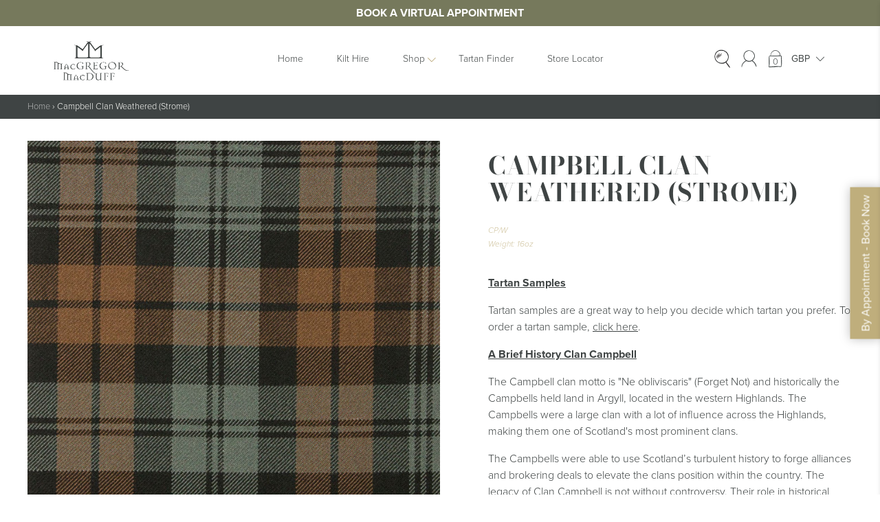

--- FILE ---
content_type: text/html; charset=utf-8
request_url: https://www.google.com/recaptcha/api2/anchor?ar=1&k=6LfzUzYpAAAAAH4tI_uGQyUW-hctQrOprMqHGn3b&co=aHR0cHM6Ly9tYWNncmVnb3JhbmRtYWNkdWZmLmNvLnVrOjQ0Mw..&hl=en&v=cLm1zuaUXPLFw7nzKiQTH1dX&size=invisible&anchor-ms=20000&execute-ms=15000&cb=e1fvqqm194xe
body_size: 45183
content:
<!DOCTYPE HTML><html dir="ltr" lang="en"><head><meta http-equiv="Content-Type" content="text/html; charset=UTF-8">
<meta http-equiv="X-UA-Compatible" content="IE=edge">
<title>reCAPTCHA</title>
<style type="text/css">
/* cyrillic-ext */
@font-face {
  font-family: 'Roboto';
  font-style: normal;
  font-weight: 400;
  src: url(//fonts.gstatic.com/s/roboto/v18/KFOmCnqEu92Fr1Mu72xKKTU1Kvnz.woff2) format('woff2');
  unicode-range: U+0460-052F, U+1C80-1C8A, U+20B4, U+2DE0-2DFF, U+A640-A69F, U+FE2E-FE2F;
}
/* cyrillic */
@font-face {
  font-family: 'Roboto';
  font-style: normal;
  font-weight: 400;
  src: url(//fonts.gstatic.com/s/roboto/v18/KFOmCnqEu92Fr1Mu5mxKKTU1Kvnz.woff2) format('woff2');
  unicode-range: U+0301, U+0400-045F, U+0490-0491, U+04B0-04B1, U+2116;
}
/* greek-ext */
@font-face {
  font-family: 'Roboto';
  font-style: normal;
  font-weight: 400;
  src: url(//fonts.gstatic.com/s/roboto/v18/KFOmCnqEu92Fr1Mu7mxKKTU1Kvnz.woff2) format('woff2');
  unicode-range: U+1F00-1FFF;
}
/* greek */
@font-face {
  font-family: 'Roboto';
  font-style: normal;
  font-weight: 400;
  src: url(//fonts.gstatic.com/s/roboto/v18/KFOmCnqEu92Fr1Mu4WxKKTU1Kvnz.woff2) format('woff2');
  unicode-range: U+0370-0377, U+037A-037F, U+0384-038A, U+038C, U+038E-03A1, U+03A3-03FF;
}
/* vietnamese */
@font-face {
  font-family: 'Roboto';
  font-style: normal;
  font-weight: 400;
  src: url(//fonts.gstatic.com/s/roboto/v18/KFOmCnqEu92Fr1Mu7WxKKTU1Kvnz.woff2) format('woff2');
  unicode-range: U+0102-0103, U+0110-0111, U+0128-0129, U+0168-0169, U+01A0-01A1, U+01AF-01B0, U+0300-0301, U+0303-0304, U+0308-0309, U+0323, U+0329, U+1EA0-1EF9, U+20AB;
}
/* latin-ext */
@font-face {
  font-family: 'Roboto';
  font-style: normal;
  font-weight: 400;
  src: url(//fonts.gstatic.com/s/roboto/v18/KFOmCnqEu92Fr1Mu7GxKKTU1Kvnz.woff2) format('woff2');
  unicode-range: U+0100-02BA, U+02BD-02C5, U+02C7-02CC, U+02CE-02D7, U+02DD-02FF, U+0304, U+0308, U+0329, U+1D00-1DBF, U+1E00-1E9F, U+1EF2-1EFF, U+2020, U+20A0-20AB, U+20AD-20C0, U+2113, U+2C60-2C7F, U+A720-A7FF;
}
/* latin */
@font-face {
  font-family: 'Roboto';
  font-style: normal;
  font-weight: 400;
  src: url(//fonts.gstatic.com/s/roboto/v18/KFOmCnqEu92Fr1Mu4mxKKTU1Kg.woff2) format('woff2');
  unicode-range: U+0000-00FF, U+0131, U+0152-0153, U+02BB-02BC, U+02C6, U+02DA, U+02DC, U+0304, U+0308, U+0329, U+2000-206F, U+20AC, U+2122, U+2191, U+2193, U+2212, U+2215, U+FEFF, U+FFFD;
}
/* cyrillic-ext */
@font-face {
  font-family: 'Roboto';
  font-style: normal;
  font-weight: 500;
  src: url(//fonts.gstatic.com/s/roboto/v18/KFOlCnqEu92Fr1MmEU9fCRc4AMP6lbBP.woff2) format('woff2');
  unicode-range: U+0460-052F, U+1C80-1C8A, U+20B4, U+2DE0-2DFF, U+A640-A69F, U+FE2E-FE2F;
}
/* cyrillic */
@font-face {
  font-family: 'Roboto';
  font-style: normal;
  font-weight: 500;
  src: url(//fonts.gstatic.com/s/roboto/v18/KFOlCnqEu92Fr1MmEU9fABc4AMP6lbBP.woff2) format('woff2');
  unicode-range: U+0301, U+0400-045F, U+0490-0491, U+04B0-04B1, U+2116;
}
/* greek-ext */
@font-face {
  font-family: 'Roboto';
  font-style: normal;
  font-weight: 500;
  src: url(//fonts.gstatic.com/s/roboto/v18/KFOlCnqEu92Fr1MmEU9fCBc4AMP6lbBP.woff2) format('woff2');
  unicode-range: U+1F00-1FFF;
}
/* greek */
@font-face {
  font-family: 'Roboto';
  font-style: normal;
  font-weight: 500;
  src: url(//fonts.gstatic.com/s/roboto/v18/KFOlCnqEu92Fr1MmEU9fBxc4AMP6lbBP.woff2) format('woff2');
  unicode-range: U+0370-0377, U+037A-037F, U+0384-038A, U+038C, U+038E-03A1, U+03A3-03FF;
}
/* vietnamese */
@font-face {
  font-family: 'Roboto';
  font-style: normal;
  font-weight: 500;
  src: url(//fonts.gstatic.com/s/roboto/v18/KFOlCnqEu92Fr1MmEU9fCxc4AMP6lbBP.woff2) format('woff2');
  unicode-range: U+0102-0103, U+0110-0111, U+0128-0129, U+0168-0169, U+01A0-01A1, U+01AF-01B0, U+0300-0301, U+0303-0304, U+0308-0309, U+0323, U+0329, U+1EA0-1EF9, U+20AB;
}
/* latin-ext */
@font-face {
  font-family: 'Roboto';
  font-style: normal;
  font-weight: 500;
  src: url(//fonts.gstatic.com/s/roboto/v18/KFOlCnqEu92Fr1MmEU9fChc4AMP6lbBP.woff2) format('woff2');
  unicode-range: U+0100-02BA, U+02BD-02C5, U+02C7-02CC, U+02CE-02D7, U+02DD-02FF, U+0304, U+0308, U+0329, U+1D00-1DBF, U+1E00-1E9F, U+1EF2-1EFF, U+2020, U+20A0-20AB, U+20AD-20C0, U+2113, U+2C60-2C7F, U+A720-A7FF;
}
/* latin */
@font-face {
  font-family: 'Roboto';
  font-style: normal;
  font-weight: 500;
  src: url(//fonts.gstatic.com/s/roboto/v18/KFOlCnqEu92Fr1MmEU9fBBc4AMP6lQ.woff2) format('woff2');
  unicode-range: U+0000-00FF, U+0131, U+0152-0153, U+02BB-02BC, U+02C6, U+02DA, U+02DC, U+0304, U+0308, U+0329, U+2000-206F, U+20AC, U+2122, U+2191, U+2193, U+2212, U+2215, U+FEFF, U+FFFD;
}
/* cyrillic-ext */
@font-face {
  font-family: 'Roboto';
  font-style: normal;
  font-weight: 900;
  src: url(//fonts.gstatic.com/s/roboto/v18/KFOlCnqEu92Fr1MmYUtfCRc4AMP6lbBP.woff2) format('woff2');
  unicode-range: U+0460-052F, U+1C80-1C8A, U+20B4, U+2DE0-2DFF, U+A640-A69F, U+FE2E-FE2F;
}
/* cyrillic */
@font-face {
  font-family: 'Roboto';
  font-style: normal;
  font-weight: 900;
  src: url(//fonts.gstatic.com/s/roboto/v18/KFOlCnqEu92Fr1MmYUtfABc4AMP6lbBP.woff2) format('woff2');
  unicode-range: U+0301, U+0400-045F, U+0490-0491, U+04B0-04B1, U+2116;
}
/* greek-ext */
@font-face {
  font-family: 'Roboto';
  font-style: normal;
  font-weight: 900;
  src: url(//fonts.gstatic.com/s/roboto/v18/KFOlCnqEu92Fr1MmYUtfCBc4AMP6lbBP.woff2) format('woff2');
  unicode-range: U+1F00-1FFF;
}
/* greek */
@font-face {
  font-family: 'Roboto';
  font-style: normal;
  font-weight: 900;
  src: url(//fonts.gstatic.com/s/roboto/v18/KFOlCnqEu92Fr1MmYUtfBxc4AMP6lbBP.woff2) format('woff2');
  unicode-range: U+0370-0377, U+037A-037F, U+0384-038A, U+038C, U+038E-03A1, U+03A3-03FF;
}
/* vietnamese */
@font-face {
  font-family: 'Roboto';
  font-style: normal;
  font-weight: 900;
  src: url(//fonts.gstatic.com/s/roboto/v18/KFOlCnqEu92Fr1MmYUtfCxc4AMP6lbBP.woff2) format('woff2');
  unicode-range: U+0102-0103, U+0110-0111, U+0128-0129, U+0168-0169, U+01A0-01A1, U+01AF-01B0, U+0300-0301, U+0303-0304, U+0308-0309, U+0323, U+0329, U+1EA0-1EF9, U+20AB;
}
/* latin-ext */
@font-face {
  font-family: 'Roboto';
  font-style: normal;
  font-weight: 900;
  src: url(//fonts.gstatic.com/s/roboto/v18/KFOlCnqEu92Fr1MmYUtfChc4AMP6lbBP.woff2) format('woff2');
  unicode-range: U+0100-02BA, U+02BD-02C5, U+02C7-02CC, U+02CE-02D7, U+02DD-02FF, U+0304, U+0308, U+0329, U+1D00-1DBF, U+1E00-1E9F, U+1EF2-1EFF, U+2020, U+20A0-20AB, U+20AD-20C0, U+2113, U+2C60-2C7F, U+A720-A7FF;
}
/* latin */
@font-face {
  font-family: 'Roboto';
  font-style: normal;
  font-weight: 900;
  src: url(//fonts.gstatic.com/s/roboto/v18/KFOlCnqEu92Fr1MmYUtfBBc4AMP6lQ.woff2) format('woff2');
  unicode-range: U+0000-00FF, U+0131, U+0152-0153, U+02BB-02BC, U+02C6, U+02DA, U+02DC, U+0304, U+0308, U+0329, U+2000-206F, U+20AC, U+2122, U+2191, U+2193, U+2212, U+2215, U+FEFF, U+FFFD;
}

</style>
<link rel="stylesheet" type="text/css" href="https://www.gstatic.com/recaptcha/releases/cLm1zuaUXPLFw7nzKiQTH1dX/styles__ltr.css">
<script nonce="woOf59CwOVuzJ21OI4agLg" type="text/javascript">window['__recaptcha_api'] = 'https://www.google.com/recaptcha/api2/';</script>
<script type="text/javascript" src="https://www.gstatic.com/recaptcha/releases/cLm1zuaUXPLFw7nzKiQTH1dX/recaptcha__en.js" nonce="woOf59CwOVuzJ21OI4agLg">
      
    </script></head>
<body><div id="rc-anchor-alert" class="rc-anchor-alert"></div>
<input type="hidden" id="recaptcha-token" value="[base64]">
<script type="text/javascript" nonce="woOf59CwOVuzJ21OI4agLg">
      recaptcha.anchor.Main.init("[\x22ainput\x22,[\x22bgdata\x22,\x22\x22,\[base64]/[base64]/[base64]/[base64]/[base64]/[base64]/[base64]/[base64]/[base64]/[base64]\\u003d\\u003d\x22,\[base64]\\u003d\\u003d\x22,\x22D8OWwo3DjMOfwrTCmnbDs8K3ejZfwo/DqGVHLMOqwopPwovCo8O8w6xiw5dhwrnClVRDYQ/CicOiPzJUw63CncKaPxR2wprCrGbCvToePDXCm2wyBT7CvWXCuylOElzCusO8w7zClATCuGUEP8Omw5MYG8OEwocgw53CgMOQFjVDwq7Ci0HCnxrDqWrCjwsQdcONOMO0wp86w4jDvABowqTCjcK0w4bCviPCsBJAMz7ChsO2w5wsI01BJ8KZw6jDhgHDlDx/exnDvMKMw7bClMOfScOow7fCnw0Xw4BIXUczLXDDpMO2fcKyw7BEw6TCgCPDgXDDk2xIccK9R2ksUU5hW8KQEcOiw57CqjXCmsKGw7VrwpbDkibDusOLV8OzE8OQJk9Cbmgiw64pYkPCkMKvXFEIw5TDo1p7WMO9R1/DlhzDoHkzKsOJLzLDksOwwqLCgnkqwo3DnwRUB8ORJFAJQFLCn8KGwqZEQDLDjMO4wovCocK7w7YBwpvDu8ORw6rDg2PDosKjw5rDmTrCi8Klw7HDs8O6NlnDocKDPcOawoA/[base64]/Di8OKDsKrw65yNCDDnVLDlhnCtQIWwq7CrDk9wp/Ct8KOwqNKwrp9H2fDsMKawqUyAnw+W8K4wrvDssKQOMOFJsKZwoAwDcOrw5PDuMKZNgR5w6jChD1DfhNgw6vCvcOhDMOjSj3ClFtAwpJSNn3CtcOiw59pUSBNAsOSwoodRsKxMsKIwpJ4w4RVRynCnlpXwrjCtcK5EnA/w7Y0wpUuRMKZw5fCinnDr8OQZ8Oqwr7CqAd6EQnDk8Omwo/CjXHDm1Q4w4lFA2/CnsOPwp0WX8O+FcKpHld+w6fDhlQgw4hAckjDqcOcDktKwqtZw7zCqcOHw4YvwrDCssOKRcKiw5gGZDxsGQZEcMOTAcO5wpoQwq4uw6lAbMObfCZUICUWw7vDjijDvMOeCBEIZF0Lw5PCqENfaXlPMmzDqFbCliMUakcCwpnDlU3CrQJRZWwFbEAiIsKjw4s/QTfCr8KgwogDwp4GZcORGcKjMyZXDMOtwrhCwp1ow7TCvcOdTMOwCHLDo8ONNcKxwobCrSRZw6bDm1LCqTvCv8Oww6vDjMOdwp83w6IjFQE9wqU/dAldwqfDsMOrMsKLw5vChsKQw58GHsKmDjhjw5svLcKRw7Ugw4VzfcKkw6Ziw4gZworChMOIGw3DuA/ChcOaw7XCgm1oNcO2w6/DvCIVCHjDpkENw6AbD8Kow4xkZ0zDvMKIUxQZw61aRcO4w77Ds8K7OcKtRMKKw7XDlsKxShhgwp4wS8K8TsOYwobDu3jCrcOWw4TCgBFMR8ONfCzCljYiw4tCT114wpnChwlmw5/CscOAw74HRMOjwq/[base64]/Cl1jCoVvChcKGwrjCl3MBwrzCh8Kcwq1kfMO9wrtlME7Cml1/UcKIw5sFw5PCh8OXwp3DjMOGCDPDtcKWwoPCszHDjcO8ZcOaw5/DicKlwrfCi0gQPMK/bVd/w6FZw69PwoInw4dhw7vDhmIJCMO2wp8ow7tfb0chwpDCojPDm8Knw7TCkznDk8O/w4PDmsOWHFR+ZUJCFRYkGsO7wo7DgcK/w6k3JB5TRMKFwr57N0rCpFkZaUbCpnpVam5zw5rDvcKDUjtyw6k1w6tbwobDqH3Dj8OiDT7Dr8Kzw7ttwqpCwr4vw4PCvg1jGMK/e8KMwptXw4odK8O9SG4AOXXCmAzDlMOJwqXDi1FawoHCjEzCh8KCA2zCiMOmDMOGw5I/JWvCoV4tH0fDrsKrbsOMwowJwopXaQ9Kw4rCoMKBFcKSwqd/wovCq8OnUcOgVwANwqw6M8Kowq/CnjPCicOiaMOQbHrDulx/IcOTwpEqwqPDm8OYCXJBb1JFwrpkwpIXCMKvw68Ywo/Dlm9JwoTCnXdlw5LCmAd2WcOAw4HDlMK3wr7Dmgt7PmfCicOuUTJ6XMK3DzXCvU3CksOackLCiSY3N3rDkh7CrMO3wpXDscOhAkTCvigzwo7Dkxg0wofClsKewoFLwojDlSl7eRrDgsOpw4FNPMO5wrXDuG7Dr8O0TDbChG9Xwo/Ch8KXwoMpwrI0P8K7C0lsfMKnwo00TMOeZMOzwoDCocOBw4zDkDpgA8KlSsKVXx/CjEZBwqsYwqA9bMOJwp7CkwLChUJ6Z8K8Y8Kbwo4tFXYjCg86c8KxwqXCtgvDv8KCwrTCiAErKQkxbytRw5Alw7nDrilcwpvDoTvCiEXDi8OWLMOCOMK0wr9ZaSrDr8K/CX3DusOmwrHDuTzDlg44woDCrA0IwrDDnzbDv8Ogw7dswrvDoMO1w45Mwr0PwqZUw68SMsK0DcKHJX/[base64]/CkTtQWmHCiyPCv8Knw4LDnm4IwrRVw7gDwoUxWsKKSMOiLCPDjcOqw7JjCWICasOZCCUiQsKIwrtBcMOTGsOVbsKzSCjDqFtYDcK/w4JBwrrDtMK6w7HDosKRaQt1wrVhFcOrwrnDucK/CsKYJMKQw7pNw79nwrvDv3PCv8K+NUo4LSTDvnnCnzMQLV0gaGnDkknDkQ3DnMKGBRBcLcKlwo/[base64]/CrcKCwp7Ct8O6ccOtwoAGw6rDusKXHAzCsMKpfMOoXiRKRMO+FTLCnBgFw7/DsC/DlE/[base64]/[base64]/USPCt8O7Dn7DqjFKwq83aQwPw4nDp8Oiw4zCiMKQwohCwovCoyBAw4bDl8Knw47DicKCHCoEA8O2VHzCvcKDRcK0EgvCknM7w6HCksKNw6LClsOSwo8AYMObfyTDhsOvwrwww6/CrTvDjMOte8ObL8OdVcKgZWVpwo9QO8OacHfDssOAIw/Dq1zCmBUxTcKDw4Uuwpx7wrl6w696wpdUw5RWBHEiw5pOwrROXxDDi8KKF8KDaMKHP8OUa8OwbWrDlhImw55sLwjCucONC2UWasKzRj7CisORdsOowrnDoMO4dQnClsO8GS/[base64]/[base64]/DvcKmwq8qw6hjJG4jYMK4w78lw58pwoEGdMKuwo87wplBGcObCsOFw4wcwrbCh0/[base64]/CoWXCqcO5TsKKw7rDpcKLGMOfwo7DnMOxwqU5wqITemfCrMKIHH5YwrbCvcOxwr3DkcKqwoN3wq/DosOYwrk6w77CuMOwwonCjMOsd0oWRzHDp8K/[base64]/Dm2xvE8OIwoUkc3cxeUHDtn/DicKfw5swDsOCw6wKfMK5w73DkcKHBsKswpBEw5hSwrLCuBLCgW/DsMKpPcK8VsO2wq3CvWEDdmcuw5bCmsOkU8KOwrcSIsKiSyjDg8Ojw6LCth3DpsKzw6vCkcKQTsOodWdiS8KzCH0MwohIw4XDjBdOwpZLw60aRj7DssKtw5tRH8KTw43CiC9JVMOmw67Dg3/[base64]/Cr8KwNsOaw7N6w6rCv8OcDhw1EMOFw6XCpMOWagkwS8OBwrN+wrLDmXfCisOCwo9tW8KFTsOIHsOhwpDClsOmektYw5Muw4w7woPCgnrCrMKFVMOBw6PDlSgrwpFtwqRlwqV0woTDiGTCuXrCsX17w6LCg8Orw5rDjnrDtsKmwqfDnWzDiz/CmQzDpMO+cHnDqjfDosOfwrHCmsKLMMKoZcO7D8OHBsOEw4vCgcOPwq7CmkYrdDoDSmFMcsKmBcOiw6/[base64]/DoHzChMO/KMKjwrpEPg4QLDvCoz9eAxPDugXClGkOwqcdw4/CiRQfUcKUMsOiXMOowprCmAlxFWjDkcK2w4QswqU8w4jCnsOBwoJwbwsuc8KTJ8KQwpVMwp1iw7ALF8KOwq1xwqh0wocXwrjCvsKSPcK8RxF3wp/[base64]/CcOWw5caw6YFCcOEf8Kyw7fDksK+VsKswoAPw5TDu8KCIDkzN8K7AC3ClcOuwqFdw4JHwrU6wrPDrMOXc8KHw4LCl8KTwqsjQ3vDlcKfw6bCqsKJFgxZw6jDs8KVEETCisOLwq3Dj8OBw5XCjMOew4JLw4XCpcOIScOzesOQNFDDjhfCpsKaRmvCu8OWwo/CqcODI007F2UFw7llwrJJwohrwrtXLGfDlGvDjhHCtU8LacO5PCcRwo8Gw5nDtRjCssKywohLS8O9bTHDnj/CtsKHUU7CpWnCrgUebMO+dnUubWjDtsO2wpwSwqkCf8OMw7HCoDvDmsOEw44CwrfCkl/DqzQMbAjCgHQcV8OnG8KjIcOuXMOXPcODZk/DlsKIPcO+w7XDksKcBsOww6FsDS7CpmnDgHzCicKdw55/F2LChRzCqV5vwrJbwq1dw7R8X0xRwqsRBsOQw5tzw7JzOFfCl8Kfw7fDu8OGw78vSyHChRQqBsKzYcOrwoRQwpHCiMOoaMO9w4XDgCXCow/[base64]/[base64]/Co01owqDCosO1RFDCqRECET5Uw7BSBsKfXgo5w6JMw7rDjcOGKMKDHMOgZhDDuMKrZDbDucOuIHAjIMO5w5DDh3rDjW8cNsKPaHfDhMKbUAQ8RcOxw73DusOeEU9swoXDmh/DhMKbwpnCvMObw5I4w7fCpxsnwqhUwoZ2w7AYdybCj8Kiwqksw6BPGUMXw7sbKsKWw5fDsyJEF8OFWcKNHMKow7jDscOdA8K+FMKBw6PCiQDDinDClT7CisK6wo/[base64]/w6QYR8OpwoTDuBrDhmprOcOzwpRzPsKxSX/DjsKdwrZowqfClsOCGx/Dh8KTwoMOw4dow6TCtSwmScONFylHaULDmsKdGgZkwrTDnMKCfMOsw7TCrTg/C8K4fcKjw4XCjWwiZHHChRwVeMKAP8Ohw6RPBwPCicOsPDpveCBJHw8aLMODB0/DpzXDjG8nwrLDvFZcwph+wpnCvDjDlg9SI17DjsOIQm7Dt38mw7nDuyfDmsOVC8KjblhDw43CgX/CmnUDwr/Cn8OldcKQBsONw5XDuMOzfRJhCFrDtMOyEW7DpcKsCMKKT8KcdA/CvRpVwrzDnD3Cv3rDuyY2wrnDg8OewrLDqUJubMO3w54CKykvwosKw6IHJ8OKwq0pwoEmBHRZwrZpfsKSw7bDr8OBw4AAA8O4w5bDlsO1wpoiFzvCg8KDacKYai3DpwcIwo/[base64]/CtsKCfFdIYcK+V3PDtcKUQnnDmsK5w7c/DjdcDMOqGMKTVj03M1vDqH7ChhQpw4TDjsKEwqpHVjPCvFZSSMKYw4TCqCnCmHnCisObXcKswq4UBcKhIDZ7w6R7HMOneRxCwp3DnXUWXDtWw5fDjnA8wo9/w5tDcn42DcO8wqAywp5JQ8KowoUXHMKtX8KOMgzCtsO8ZAxTw4TDncOiYzIfPSvCqMO+w7VhVgQ6w5AJwpHDvMKjMcOQw6Uow4fDq2/DjcOtwr7DqsOkHsOlb8O5wobDqsO6UcK3TMKGwrPDnhjDnHvCi25sFCTDicO+w6rCjQrCv8KKwq5+w4jDikQMw7fCpw97c8OmTVbCqRnCjT/Ds2XCt8Kaw694H8KOZ8O9I8K4PMOZwqfCg8Kbw45Mw5lcw4F6fnnDnXDDusKnYsOAw60aw6DCt3rDksKbBEFrZ8O6KcOoNV/CscOALzxbNMO8w4FPHFTCnHZIwoA4asKwJm13w4LDlXPClsOfwphkO8KJwqjCtFU2w410csOvEgDCtFvDnFMldQPDsMO0w7jDiiIgYWBBN8KYw6cgwp9nwqbDrnQ2Jl7CqRzDuMONGy/DqMOOwpkkw40UwoswwpxZXcKTbChzUMO4wozCkUUew63DjMOKwrxJVcKce8OPw7o0w77CrBvCucOxw4bChcKEw4xzwoTDmcOiXAlqwozCssKjw5VvSMKNYX8+w70kbXLDncOMw4BWXsOPXBx7w6XCiEhke016P8OTwrzCsFhOw7gpS8KzI8Knw4nDg0bDkw/CmcOlCMOsTizCicOuwrPCpnotwo1Iw6AuAsKswr0QVw7CpWp+SXlqfcKLwpPChwxGd3Y6woTCqsKEU8O7wozDgX/DjlrChMOwwoocaTVbw7EAL8KuPcO+w57DrH4WbsKuwoFvTcO9wpfDjDrDh1bCqXUqc8Ocw40Vw4JnwpciVVHCu8KzT1sKSMODcGRzw7w0FXbCv8KrwrAab8OSwpAlwo3DiMK1w4drw67CqDnDlsOmwr4uw4fDjsK5wrp5wpUxdcKrOcK/NDBGwrbDo8OFw5DDqEjDgRYuw4/DjU0HbcKGGmsdw6orw4d/KBTDg0lUw7NlwrrDjsK9w4TCnDNGN8K8w73CjMKjFsOYH8Ocw4YzwrLChcOkZsOBY8OAZsK2LzzCqTF2w7rCuMKOw6PDgjbCqcO6w6ZzIm3DvG9fwr5gQHvCpCXDn8OUcXJXW8KmGcKEwqnDpGBjw5zCvy/DmiDCgsOBwo4KLgTCl8KSVk14woxgw7kQw4XClcKeXFpgwqTDv8KXw74BVCLDnMOww7PChEZywpXDkMKxPERfUMONLcOFwpvDuwjDjsOuwr/CqMO4GcOxGMK8D8OIw4/CiEvDomcEwpTCt0xRIzUvwpsocV0pwoHCpHPDncOyIMOqc8OeU8OMwrjCncK6YsOAwqbCpMOxOMOuw7DDrcKGLSDCkyzDoHrClSJ5dxIRwojDqzTCocOow6bCq8OJwrc8acKdwotOKRpnwqhpw7ZYwpfDo3o1w5XCkxMeQsO/[base64]/MkhFJcO1WcO4EgvCoGvDjMO1wrQCD2zCtSdEw5UxO8OsRkFYwp3ChcOLLMOtwpzCsRx/[base64]/[base64]/wrnCtTYABcO2GMKHw4fDssOTwp/[base64]/wqcAw4LCgzItFcOybcOww5LCmSR/wrl4wpM4HsOPwp/CuAnCtMODN8OGe8K3wrvDnGHDoBdnwqvCm8OMw4ISwql3w7/DtsOTaF/Dp0pLBmLCnx3CuyPDpB5zJjrClsKQORJ8w5TCqkPDosKOIMKxF1lQfcOAXcKSw77ClkrCpsOOO8OKw6TCh8Kvw5FNJELCnsKyw79Sw5/DhMOYDcKDbMKawo7CiMO1wpI2b8ODb8KBVcO1wqMBw7omSltibRfClcKTLEHDvcOSw5Vtw7PDncO5R3rDrkRzwqTDty09KBIsIsKjJ8Kqc3ZOw4HDtnprw5rDni1FJsKxMAPCisOFw5U9wpcIw4otw4/Dh8Oaw77Dg0HDg0VFwqhedMOpdVzDs8OfOcONJyjDilo+w6vClT/CgcOHw5vDvQBjBlXCt8K2w68wQsKnwq4YwrTDhDzDmRwSw4QCw554wq/DoTEtw4MmDsKjOSx/UhnDusOkQQLCp8Ocw6BjwpB7wq3CqMO9w5gDcMOVw4QneC3DvMK9w6kvwqEpWsOmwqpyG8KJwqTChGPDrGzChsOBwo9tWHYow75ZUcKlTEkCwp9OE8Kuwo3CgGllLsOfWsKTZ8KDNsKqKmrDvmTDjMKhWMKyEF1Kw6ZkPg/[base64]/[base64]/w4lKwpF/BsKLw7DDrzcuWjAEw6LCvSUjQjHChQ4zwofCgzk0UMKzLcOsw4LDnUwRw5gpwpDDhcO3w5/CiThKwppJw5c8wqjDuTcBw58xBX0ew7I6OsOxw4rDk10rw5U0BsONwq/Ch8O+wr3CsGd/fUEICh/[base64]/[base64]/CqizCoQBUw57Dm0dtLzYUUFA/[base64]/DuT/Dr0Maw64EXMK1wrkhwo8hGG/CicKpw7YYw6XDkB3CuikvMnLCtcODbSJxwqUKwpcpX2HDvU7Dl8Kfw7h/[base64]/R01Mc8OZD8OHw6LDqzLDg8Ohwo4ow40aOUdbw7XCkyosZMOOwrMgwqnCrsKaE1IHw4fDqRdVwr/DvShUClvCjFvDj8OFSUNuw4rDvcOVw7opwp3DmGHCmUnDv37DpV4uDwrClMKiw7AIMcKPCBVQwq4/[base64]/[base64]/[base64]/[base64]/CtMKJw6YcD8OEbC/CscOrw4J5cE1Cw4dBZ8KrwoPDol7CscOUw7rCshnDp8OiaXfCskzDoTjDqCQzLsOKbMKXYMKiasK1w6B2dMKWR2BKwqRoYMKZw4bDk0oaJTEib3M/wpfDjsKvwrhtfsOtZ0wcNxhWRMKfG0lkGDdvISp3w5c2T8OWw7gewobCtsOdwodFZDhABcKOw5xLwpzDnsOAeMOWE8OTw5DCjMKMAVY0wpnCosKHe8K3dcKCwpHDhMOZwoBBZXsyUsKqXzNeBUVpw4vCiMKtMmlTVWFnBMK/wrRsw5V6w4Qewr88w4vCnVwzLcOpw5offMOdwobDmwAXw5zDiTLCn8OcbGzCnsOBZxI2w4Bew5JYw4poVcKZe8OiYXHCtMOhQMKIWXEDRMOlw7Uuw4ZdbMK+XVofwqPCvVQyCcKTJH/DhGzDg8Oew5LCm3EeR8KxPMO+LhnCm8OkCwrCh8OUeVrCh8K9R0fDuMOfFTvCk1PDkgvCnRHDnnfDsWJzwqbCk8K8U8Kjw51gwq9Jw4HDv8KtH3gKJANcwrXDssKsw64TwrDDpGrCsg8LORnCncKnekPDicKbOB/Dl8KfWw/DvyvDt8OIKwLClxrCtcKVwqxYScO7KHxmw79NwrXCg8Kcw41qHDMcw6fDrMKiGcOLw5DDucKvw6Z1wpQ1KQZhDBjDnMKGU2bDjcO/wpfChnjCgz3Cp8KwAcKmw4pEwonDtnFrEy0kw5bCpyvDqMKkw6fCjEAAwpkKw74AQsOAwo7DlMOyEcK9wqtSw55Qw7oBZWd7IA3CvBTDsWfDs8K/[base64]/w7stVi18PxUQwrjCqMKFS8OtVMK1ImzCgyfDt8KHw6cMwp0JD8O3Thpiw6XDlcKOQm1CLR7CjsKZMEHDmQphOcOwOsKtXxxzwr7Ds8OSwq/DozceQsOtw47CnMKhw64Mw5NZw65xwqfDvcORVMO7H8OSw78LwostA8K3Ckkgw43DqWMfw7rCiTUwwrbCjn7Clkgew57CvcOiwqV5FSvDnMOuwoMBO8O7dsK9wp4LZcKZbxN7K2rDp8KcAMOVZcO/aD5JSsK8KcOeRhc7PhLCt8OxwoU5HcKaSFNLGkpxwr/[base64]/RcK8VcKUc3I2w5V4wpTDsEfDlmPCnVQ4Y8K/wptzA8O9wrBqw7zDmE/Dp1ArwqXDt8KLw73CsMO5DsOJwrTDrMKxw6h8eMKvKDlow4XCmMOJwrDChmYIHz97I8K3H0zCpsKhZRHDucKaw6/DgMK8w6bDqcO5ccO2w6TDnMOnacKoVsKIw5AVSE7DvHtXTsO7w7nDhMK7BMKYecOcwr4cHlPDvjTDlAgfOA17KRRvHgANwpEGw5Uywo3CssOhMcKvw57DnnRMFS4AXcKxLn/Dq8KpwrfDosKSeyDCgsKtIiXDk8KOXSnDpDxvwpXCiU4/wqnCqgJCICfDrcORQk8qWgd9wpfDrGBOAS06w4FMNcOcwqABeMOwwqc2woU2AsOGwo3DulsmwrnDrnTCosODcWvDgsKbf8KMb8KcwoLDv8KgMH8Ww77DixBTMcKJwrYFRGDDiB4pw6pjGmRmw5TCjXFawoPDjcOiU8KhwrzCoCbDrV4Nw6TDixpeWBR6AX3DpDIgCcO/WCvCiMO9wpV0ZjUowp1XwqUyJnjCtcK5flBmMDI1wqXCtsO4EAXCoFvDnHkWZMOYWMK/wrcGwqXChsO3w4TCgsOHw6scGsKSwpV3M8Kfw4HCtUzCosO8wpbCsFkdw4PCrU/DrirCrcKWUSTDsE5qwrPCn08ew5LDu8Orw7bDqzbDosO4w5VBwrzDq1rCp8O/BwE/w4fDpCzDpMOsVcORZsOTGznCmXY+XMK6dMOPBjDCscKbw6kwWWPDvlwIdsKXw7LDpMKGHsOmZcObMsK2w47CukHDozLDosKgbsKHwqF7wp7DhxdVblLDhz7CuVxzZVtbwq7Dr3DChcK1CRfCkMO4YMK2dMKMS3/[base64]/CrmoXd3ojwrUyw4zDrg7Ct0B9wpjCtQRxMmHDv3tUwozCkzPCisOzeTxkQsO9wrLCisKXw55YKcKiw7jDiC3CtzbCuXxmw6swcHoPwp1YwowpwoceDMKaNjTDgcKHA1PDkW7Csw/DpcK0V3gKw7jCgMOVVTrDmMKne8KQwrw2LcOXw7wVZ357Qj4Cwo3DpMOKfMKmw4rDmMO/f8KbwrJLN8O7M03CulHDkWjCgcOPwr/ChwkDwpBJDsK5DMKkC8KTAMOsdQ7DrMOPwqA7KivDjQlUw7LCkxpLw7dcfUBPw7c0w7ZIw7bCmMKFY8KwdToiw5wAO8K8wqvCmcOnaUbCtEYTw7hhwp/DvsOFLWnDj8OjdkfDj8K1wprChMOVw6TCv8KtQ8OWDnfDusKKA8KXwpIlYDHDicO3wrMKKcKxwo3DuShUd8OOfMKWwofCgMKtTj/CncK8OMKew4/Dj1fChhXDnsKNCwQ9w77Dk8OKZSNLw7BHwqpjPsOIwrRuEMOXwoLDijXDmB02LsKFw7jCq3tJw7vCuxdIw45Hw4Qhw7cpOFvCjAPCl0/ChsKVW8ObTMK6w6/DicO0wp8ywqLDh8KDOsONw65ew590bzsGIxhlwqnCgsKeMQTDscKAcsO0CcKEDizCksOHwqfDhHQZdCXDi8K0X8OrwowgWzPDqEd5wpjDtzDCqmTDpcOSQ8OgQ1rCnx/[base64]/w5xQw4w3w69dPcK5wrTClXVEXMKhBcOUwp7Dq8OFKijClWLCmMOiNsK8ZUTCkMO6wpTCsMOwS3bDqWc0wqYXw6/[base64]/dirCuwdow5rCpcKcdsOjw5LDgFjCsVbDsTTDiirChcKhw7bDo8Oxwp8dworDphLDgcKkIl1Bw5s2wqfDhMOGwpvDg8O0wo1uwrvDmsKBLRHDoH3CmQ5+TsO1AcOBNT0lKDLDqgIbw6ULw7HDr3Jcw5I6w41eWTHDtMK+w5jDgMOgdsK/M8O+IEzDtlfCm0fDvcORK2fChcKSOhk8wrbDoUHClMKtwpXDojPCjyM/wrdzScOKZWhhw5lwAwfCnMO8wrtjw5MCXS/DsAd5wpIvw4XDnGvDp8Kww5J4AyXDhGbCjMKjCMKkw5p3w4YbP8ONw6jCh1HDvRfDrsOWRMO5SnbDnhIRI8OdHzUHw77CmMOUej/Dm8Kxw7NOHyzDhsKXwrrDtsKnw4xOHg7CiQrCt8KpIBUQFsO1McKRw6bCiMKePXsiwqcHw6DCisOja8KzQMKFw6g6EifDrHtEMsOGwpJNw4XDq8KwEcOnwp3DhBptZ2rDusOSw7DCmD3Du8ODOMOkKcOoHizDsMOnwpPDicOzwp3DrMK/CwzDtjk8wpskN8OhOMO9TAfCqwIdUTEiwqPCkW4gWwFhZMK1NcKNwqQfwr5pf8OoECPDjWzDhsK2Y23Dlj1JGMK9wpjCgWrDkcO8w75/eCzCkMOLwozDrAMgwrzDlQPDlsOMw5jDrAbDq3PDncKKw71YLcOsQ8Kaw45gb1DCslUKMMOtwr4Pwr7ClGPDu0fCvMOXwo3DshfCi8O+w4XDgcK3YUBOFcKnwpzCkMO6an3ChW/[base64]/Cgn0lwr8NNhIAwr5bw4/[base64]/DmMOIwoTDgsKTRi1jwqEIwroTw5bDh2sBwpsOwrTCgsKKGcKaw7zCjAXDhMKVFTUwVsKxw5fCmXAQTBvDulLCrhYXwqnDssKnSCrDpSA6BMOUworDkkPCgMOEwrNPw7x1CnhzLVxqwozCisKOwrNaBXHDoQLDm8O9w4PDlSHDmMKqJnHCi8KEZsKhZcKqw7/CvDTDrsK/w7nCnT7DnMOfw6PDvsOHw5xhw7U2XMOSSzLDnsOFwp/CgWrCtcOEw6DDjB4fP8OBw63DkxLCslvCi8K1FHjDqQbDjsOIQXLDhncxXMKTwqvDhAsSdQ3CssKvw587T0sUwqzDlRTDpmwsFEd4wpLCsTlhHVAYPlfCpGQMwp/DkVbCv2/DhMOlwqjCnSg4wqYTX8Opw5TCoMOrwpHDlxgSw51ewozDj8KcHzNYwprDnMKpwrDCmTTDkcO5Gx4jwqlhEVIew4vDqkwXw6hLw4Ede8K6bmkUwrhSM8O/w7oTNcO0wp3DtcKHwoUVw5/CicO0RMKFw7HDtMOCIsOuT8KRw5klwq/Dhj1rFlXCiBQ7OxTDiMK5wq3DgcOewqDCvMKewrTCi3k9w5vDq8K2wqbCrTtQcMO9UjFVVR3Dm2/DpQPDv8OuC8KkPkAYCcOAw5tzcsKMKMOOwqMRBsOJw4bDpcK+wqArSW9/JnM8wozDrQ0KBMKdfV3Cl8O7RkvClxbCm8O1w5ocw7nDjcK7w7EBdcKMw7kswrjCgE7CrsO2wpsTZMOlYz3DqcOFRi1owr5tYVbDkcKkw6nDkcOTwogJfsKnNykIwr0qwqtrw4XCk1QEKcOlw7fDtMO9w7/CkMKVwpfDjjgTwqXDk8Ovw59QMMKRwo1Xw4DDqn/CucK8wrHCq3dsw4dCwqnDoQnCtsKjwoZjeMOkwrXDo8Otbl/Cgh5Gw6rCsW9cRsOhwpoCQHbDisKFBEHCtMO6CMKyFsOGBcKNJnbCkcOnwqnCucKPw7bCvARSw6hhw7NPwq41S8KywpcyJWvCqMOdYW/Cig0iKyAbVwbDlsKJw4PCnsOcworCqFnDi0s+DCnCrDtQOcKfwp3CjsO5wrDCpMOQOcOKHDPDn8Kiw7g/[base64]/[base64]/CmnkRw7XDqMKlwqElU3vDoC/Dh8OrMHXDtsOdwqoZdcKdw4XDmRgWwq5PwofCrcOjw6gsw7BQLF3CnCoIw6F+wqnDrMO6BXzDmFQaOGLCmMOtwps3w6rCuB/[base64]/[base64]/DnMKEfyvDhV7DoQwkLS9SPxrCnsOXRMODXsKqBsK/KcOrQsOaE8Ofw6jDgSkLQMOBRE8GwqfCoTjCjMOxwoLCgT/[base64]/DrVdzLwlHwoI5w6VhYxfDmsK3w63DvMOmTRpqw6sBIcK2w4BJwrtnUMKhwofDmhI/w6BCwq/DunRUw5N0woPDqDDDkEPCu8Odw7vCrsOLN8O1w7TDtnI5wq4fwoN9wotsZ8Oew4NzCEx5VwfDgWzCsMObw7/[base64]/w7tUw7dtw5JjMcKaSmzCmERmw4MDGiF/[base64]/CqlvCvMKzw7szw70SwpgMJcO3wosCwplEw6/Ci3wFB8Knw4JHw6cuwq/DsWoMFiXChcO6e3ATw47CmMOHw5jCk1HDscKSHmYBJBZywrd/[base64]/CjzQCw5sjw51gwpfDo1XDq8OyScONcsKyWcKbC8OJO8Oow6PCsFHCp8Kdw6TClA3CukXCiyHClgfDl8OfwpEiFMK/bcOAMMK/[base64]/Dthd3WT0wBsOJJ8Ohw6kFO3/DshLClm7DtsOrwqbDjyUGwp/DlHTCugLClMKTOsONSMKfwr3DkMOgV8Kww6TCkcKuLMKYw7ZawogpJsK1GcKNf8OEw5QwHmvCpMO2wrDDim1LAEzCt8KoYMKBwphTAsKWw6DCtMKAwoDCvcKhwo/ClR7DuMO/a8KAfsKlQsOuw70vUMOXw74mw4p4wqMMcUDCgcKLZcOYUCrDpMK/[base64]/CvMOJwqw6w57CoEFrecOUZMKhCGt5wqwDw6nDq8OXeMONwoIiwoM1U8KtwoAeaRQ7JcKifsOJw7bDgcONAMOhblnCjlwuEAMcfmkqwr3Ct8OpTMKUZMOVwoXDohDDmSzDjAhaw7gywrPCvTwFMzk/ScOYcUZ5w7LCpwDCusKDw5QJw47Cv8KBwpLDkcKew50Iwr/ChmgOw7/DksKsw4HClMOUw53CqBoBwp8tw4zDisOHw4zDjEnCvcKDwqh6HH8VJlDCtXoJXzvDjjXDj1Zbf8KUwrDDhEDCj0VKH8Kdw5t+L8KPHwjCnMKDwqVpL8OreQXCt8Oew7rDm8O0wpzDiCzCmVMAbzYqw7vDrcO/FcKVThBcN8OGw7F+w5rCgMOewq3Dq8K+wpTDicKKUW/Cj0cjwpJKw5vDu8KjYR/CgRJ0wqglw6bDv8Obw5jCqQQ+woXCoT0jw6RSOFTDqMKPw4PCiMOILDRMBHZOw7XChMO2KQHCoTcDwrXCo25Pw7LDrsOZblbCnyvCrXzCszPCkcKsWsKBwp4BIcK9RsKow6w0fcO/[base64]/DvizDo8Ofd8KHPksUw6/[base64]/wqXCnMKvajVxwqtfw47Cvk/Dt8K1w4JlYhPCucK5w4zCtC1reMK2woLDj2vDocORw5c4w6xUIRLChMKXw5bCq1DCgsKcEcO5EQcxwoLDuzg6TH4Hwqt4w6nCicKQwqXDq8Oiwr/[base64]/DuRHCgMO/w7fCjjYwdcKGw6jClsKlGV/DpsK4wogHwr/ChcO9PMKdw7bCsMO3wrjCo8OVw67CnsOhbMO/w63Din9gPG/CuMKUw4vDs8OONjkiNcO/eURawpotw6TCi8OFwq3CqArCpk8Jw6pYLMKLI8KwX8KEwpQxw6jDp0QJw4dGw7zCkMKtw7sww6BuwoTDj8KJaRgPwq5tHMK6asO2ZsOWeArCjjwPCcKiw5/[base64]/F8KyP8K9Z2YKwoLCnMOrLsKGZcK/e2MPw63Ct3AmJgZuwoDCmhLDv8K9w4/DgVPCt8OCPxrChcKhF8K7wpbCuEt4ZMKtMsKCJsK/GsOWw7PCkFfCi8KdRX0owpg8B8KKN2scGcKZfMKmw6zDp8K0wpLChsO+OsKwGTwHw7/[base64]/CjcOMDsOrX8OuwpMRN8KkwoxYw4tzw4NLwqg1eMOOw4zDkWTDh8KEbnY6e8KVwpXCpTJ2woJIZcKRA8OPXRDCnj5iBU/CrjRSwpUBY8KqUMKGwqLDty7CqDjDgMO4K8OXwqrDoUTCt1PCtEXCijVKAcKtwovCmicrwrVPw6/Cl3YDGFA1R18dwrHCoB3DhcKECTXCucKQG0RewqN+wqV4wqYjwpHCqExKwqHCmxLDnMO6BhnDszkPwq/DlwZ6BAfCuX8fM8OvLEnDhl8ow5TDusKiwpscaFDCqFwMDsK7FcOxw5TDoQTCunvCj8OnW8Kyw6/[base64]/w5lgay9KXEsfwplsw5IbE8KAQCgfwpZhw6RgeWbDv8K7wr1tw5jDnGtzTsOpTWZjYsOEw7PDoMOsAcKAHMOZXcKFw6AwJXdSwpVYL2nDjzzCvMK4wr4uwp0vwr4nIFbCscKGdhBiwqnDm8KDw5ovwpfDisKVw7ZHcQYQw5kZwoLCqsK9cMO8wp5/acKqw6dII8O2w6hLNADCgUnCvgbCtsKcSMORw5DClTAow7M3w4JvwrRDw70dw5Vnwr86wqnCpQPCrDPCmh7CpWxZwpAhRMKxwoBzDQdeOQgnw4p/[base64]/eF/DnADCvMO9fcOZUzjDl1zCpl/DsSbDncOnY3s2wq59w7HCvsKhw7rDlj7Cl8OFw7fDkMONIhTDpifDvcOLfcKJS8OuBcKbYsK0wrHDksKbw4IYWV/CjnzChMOQQsKVwr7CucOSA1wOesOmw4BgVwYYwqBcAxzCpMOnI8K3wqUWb8KHw4wtw4rClsK6w53DicOPwpjCjsKVRmjCuDhlworDsxXCq1nCncK5G8OkwodwZMKGwpFtNMOrw7xpcWYNwotPw7LCrMO/[base64]\x22],null,[\x22conf\x22,null,\x226LfzUzYpAAAAAH4tI_uGQyUW-hctQrOprMqHGn3b\x22,0,null,null,null,1,[21,125,63,73,95,87,41,43,42,83,102,105,109,121],[5339200,251],0,null,null,null,null,0,null,0,null,700,1,null,0,\x22CvkBEg8I8ajhFRgAOgZUOU5CNWISDwjmjuIVGAA6BlFCb29IYxIPCJrO4xUYAToGcWNKRTNkEg8I8M3jFRgBOgZmSVZJaGISDwjiyqA3GAE6BmdMTkNIYxIPCN6/tzcYADoGZWF6dTZkEg8I2NKBMhgAOgZBcTc3dmYSDgi45ZQyGAE6BVFCT0QwEg8I0tuVNxgAOgZmZmFXQWUSDwiV2JQyGAA6BlBxNjBuZBIPCMXziDcYADoGYVhvaWFjEg8IjcqGMhgBOgZPd040dGYSDgiK/Yg3GAA6BU1mSUk0GhwIAxIYHRG78OQ3DrceDv++pQYZxJ0JGZzijAIZ\x22,0,1,null,null,1,null,0,0],\x22https://macgregorandmacduff.co.uk:443\x22,null,[3,1,1],null,null,null,1,3600,[\x22https://www.google.com/intl/en/policies/privacy/\x22,\x22https://www.google.com/intl/en/policies/terms/\x22],\x22sRkFZ+h5IzsAi0KboFI6ojxWdI2cWEhp/Slv00Ty0TI\\u003d\x22,1,0,null,1,1762058281887,0,0,[148,57,49],null,[234,75,11,55],\x22RC-yFDNjtgZLLsesg\x22,null,null,null,null,null,\x220dAFcWeA7URgYxuHWM8UN6smTVBucBC6fpFftQE4clj7Fgiy4LC8AAeuMbhvipn9sNEX_4nBa9x09Jk9zqC4l5sZ6TrhxyR4uSYA\x22,1762141082238]");
    </script></body></html>

--- FILE ---
content_type: text/javascript
request_url: https://macgregorandmacduff.co.uk/cdn/shop/t/46/assets/customScript.js?v=44037654842424092201761229854
body_size: -597
content:
//# sourceMappingURL=/cdn/shop/t/46/assets/customScript.js.map?v=44037654842424092201761229854


--- FILE ---
content_type: text/javascript
request_url: https://macgregorandmacduff.co.uk/cdn/shop/t/46/assets/bc-sf-search.js?v=87487182149882261081761229854
body_size: -487
content:
var bcSfSearchSettings={search:{}};BCSfFilter.prototype.customizeSuggestion=function(suggestionElement,searchElement,searchBoxId){};
//# sourceMappingURL=/cdn/shop/t/46/assets/bc-sf-search.js.map?v=87487182149882261081761229854


--- FILE ---
content_type: text/javascript
request_url: https://cdn.shopify.com/extensions/787ba864-02ca-44f6-b659-4d817e40c70c/sra-google-analytics-4-ga4-49/assets/sliderule-consent-management.js
body_size: 3433
content:
/**
 * SlideRule Analytics Consent Management
 * Integrates with Shopify Customer Privacy API to manage tracking consent
 */

// Create sraData namespace if it doesn't exist
window.sraData = window.sraData || {};

// Consent management object
window.sraData.consent = {
  consentManagementEnabled:
    window.Shopify.shop === "sra-development.myshopify.com" ||
    window.Shopify.shop === "debbie-626.myshopify.com" ||
    window.Shopify.shop === "leitner-electric-bikes-australia.myshopify.com"
      ? true
      : false,
  // Track if Privacy API is loaded
  privacyApiLoaded: false,

  // Check if debug mode is enabled via URL parameter
  isDebugMode: function () {
    const urlParams = new URLSearchParams(window.location.search);
    return urlParams.get("debug") === "true";
  },

  // Debug logging helper
  debugLog: function (message, data) {
    if (this.isDebugMode()) {
      if (data !== undefined) {
        console.log(message, data);
      } else {
        console.log(message);
      }
    }
  },

  // Debug warning helper
  debugWarn: function (message, data) {
    if (this.isDebugMode()) {
      if (data !== undefined) {
        console.warn(message, data);
      } else {
        console.warn(message);
      }
    }
  },

  // Debug error helper
  debugError: function (message, data) {
    if (this.isDebugMode()) {
      if (data !== undefined) {
        console.error(message, data);
      } else {
        console.error(message);
      }
    }
  },

  // Consent state - tracks both explicit user decisions and what's actually allowed
  consentState: {
    analytics: { decision: "default", allowed: false },
    marketing: { decision: "default", allowed: false },
    preferences: { decision: "default", allowed: false },
    saleOfData: { decision: "default", allowed: false },
    region: "unknown",
    // Merchant/region configuration info
    shouldShowBanner: false, // Is customer in region configured to show consent banner?
    saleOfDataRegion: false, // Is customer in region configured for data sale opt-out?
  },

  // Callbacks to execute when consent changes
  consentChangeCallbacks: [],

  // Flag to track if this is initial load (let identifier system handle cart update)
  isInitialLoad: true,

  /**
   * Save consent status to localStorage
   */
  saveConsentToLocalStorage: function (consentState) {
    try {
      const consentData = {
        analytics_decision: consentState.analytics.decision,
        marketing_decision: consentState.marketing.decision,
        preferences_decision: consentState.preferences.decision,
        sale_of_data_decision: consentState.saleOfData.decision,
        analytics_allowed: consentState.analytics.allowed,
        marketing_allowed: consentState.marketing.allowed,
        preferences_allowed: consentState.preferences.allowed,
        sale_of_data_allowed: consentState.saleOfData.allowed,
        region: consentState.region,
        should_show_banner: consentState.shouldShowBanner,
        sale_of_data_region: consentState.saleOfDataRegion,
        updated_at: new Date().toISOString(),
      };

      localStorage.setItem(
        "sliderule_consent_status",
        JSON.stringify(consentData)
      );
      this.debugLog(
        "[SlideRule] Consent saved to localStorage as 'sliderule_consent_status'"
      );
    } catch (error) {
      this.debugError(
        "[SlideRule] Error saving consent to localStorage:",
        error
      );
    }
  },

  /**
   * Save consent status to cart attributes
   */
  saveConsentToCart: function (consentState) {
    try {
      // Prepare consent data as a single structured attribute
      const consentData = [
        `analytics: ${consentState.analytics.decision}|${consentState.analytics.allowed}`,
        `marketing: ${consentState.marketing.decision}|${consentState.marketing.allowed}`,
        `preferences: ${consentState.preferences.decision}|${consentState.preferences.allowed}`,
        `sale_of_data: ${consentState.saleOfData.decision}|${consentState.saleOfData.allowed}`,
        `region: ${consentState.region}`,
        `should_show_banner: ${consentState.shouldShowBanner}`,
        `sale_of_data_region: ${consentState.saleOfDataRegion}`,
      ].join("\n");

      const consentAttributes = {
        sliderule_consent: consentData,
      };

      // Use the cart update function if available
      if (typeof updateCartAttributes === "function") {
        updateCartAttributes(consentAttributes)
          .then(() => {
            this.debugLog(
              "[SlideRule] Consent saved to cart as single 'sliderule_consent' attribute"
            );

            // In debug mode, fetch and log the updated cart
            if (this.isDebugMode()) {
              fetch("/cart.js")
                .then((response) => response.json())
                .then((cart) => {
                  this.debugLog("[SlideRule] Updated cart with consent data:", {
                    attributes: cart.attributes,
                    consent_attribute:
                      cart.attributes?._sliderule_consent ||
                      cart.attributes?.sliderule_consent,
                  });
                })
                .catch((error) => {
                  this.debugWarn(
                    "[SlideRule] Could not fetch cart for debug logging:",
                    error
                  );
                });
            }
          })
          .catch((error) => {
            this.debugError("[SlideRule] Error saving consent to cart:", error);
          });
      } else {
        // Fallback: direct cart update
        this.updateCartAttributesDirect(consentAttributes);
      }
    } catch (error) {
      this.debugError("[SlideRule] Error preparing consent for cart:", error);
    }
  },

  /**
   * Direct cart attributes update (fallback method)
   */
  updateCartAttributesDirect: function (attributes) {
    fetch("/cart.js")
      .then((response) => response.json())
      .then((cart) => {
        // Prepend all new attributes with "_" to hide them (creates _sliderule_consent_*)
        const prefixedAttributes = Object.fromEntries(
          Object.entries(attributes).map(([key, value]) => [`_${key}`, value])
        );

        // Merge with existing attributes
        const mergedAttributes = {
          ...cart.attributes,
          ...prefixedAttributes,
        };

        return fetch("/cart/update.js", {
          method: "POST",
          headers: {
            "Content-Type": "application/json",
          },
          body: JSON.stringify({ attributes: mergedAttributes }),
        });
      })
      .then((response) => {
        if (response.ok) {
          this.debugLog(
            "[SlideRule] Consent saved to cart attributes (direct) with '_sliderule_consent_' prefix (combined decision|allowed format)"
          );
        } else {
          throw new Error("Cart update failed");
        }
      })
      .catch((error) => {
        this.debugError("[SlideRule] Error updating cart directly:", error);
      });
  },

  /**
   * Save consent to both localStorage and cart
   */
  persistConsent: function (consentState) {
    this.debugLog("[SlideRule] Persisting consent to localStorage and cart");
    this.saveConsentToLocalStorage(consentState);

    // Only save to cart if:
    // 1. Not explicitly disabled
    // 2. Not initial load (let identifier system handle initial cart write)
    if (
      typeof window.sraData !== "undefined" &&
      window.sraData.skipCartUpdate !== true &&
      !this.isInitialLoad
    ) {
      this.saveConsentToCart(consentState);
      this.debugLog(
        "[SlideRule] Consent saved to cart (consent change after initial load)"
      );
    } else if (this.isInitialLoad) {
      this.debugLog(
        "[SlideRule] Skipping cart update on initial load - identifier system will handle it"
      );
    }
  },

  /**
   * Load consent status from localStorage
   */
  loadConsentFromLocalStorage: function () {
    try {
      const stored = localStorage.getItem("sliderule_consent_status");
      if (stored) {
        const consentData = JSON.parse(stored);

        // Convert back to consentState format
        const loadedState = {
          analytics: {
            decision: consentData.analytics_decision || "default",
            allowed: consentData.analytics_allowed || false,
          },
          marketing: {
            decision: consentData.marketing_decision || "default",
            allowed: consentData.marketing_allowed || false,
          },
          preferences: {
            decision: consentData.preferences_decision || "default",
            allowed: consentData.preferences_allowed || false,
          },
          saleOfData: {
            decision: consentData.sale_of_data_decision || "default",
            allowed: consentData.sale_of_data_allowed || false,
          },
          region: consentData.region || "unknown",
          shouldShowBanner: consentData.should_show_banner || false,
          saleOfDataRegion: consentData.sale_of_data_region || false,
        };

        this.debugLog(
          "[SlideRule] Loaded consent from localStorage 'sliderule_consent_status':",
          loadedState
        );
        return loadedState;
      }
    } catch (error) {
      this.debugError(
        "[SlideRule] Error loading consent from localStorage:",
        error
      );
    }
    return null;
  },

  /**
   * Initialize the consent management
   */
  init: function () {
    this.debugLog("[SlideRule] Initializing consent management...");

    // Try to load previously stored consent from localStorage
    const storedConsent = this.loadConsentFromLocalStorage();
    if (storedConsent) {
      this.consentState = storedConsent;
      this.debugLog("[SlideRule] Using stored consent state");

      // Notify callbacks with stored state
      this.notifyConsentChange();
    }

    // Load the Shopify Customer Privacy API to get fresh consent state
    this.loadPrivacyAPI();

    // Set up fallback timeout in case API doesn't load
    setTimeout(() => {
      if (!this.privacyApiLoaded) {
        this.debugWarn(
          "[SlideRule] Privacy API not loaded after 3s, using permissive defaults"
        );
        this.setFallbackConsent();
      }
    }, 3000);
  },

  /**
   * Load the Shopify Customer Privacy API
   */
  loadPrivacyAPI: function () {
    const self = this;

    // Check if loadFeatures is available
    if (
      typeof window.Shopify !== "undefined" &&
      typeof window.Shopify.loadFeatures === "function"
    ) {
      window.Shopify.loadFeatures(
        [
          {
            name: "consent-tracking-api",
            version: "0.1",
          },
        ],
        function (error) {
          if (error) {
            self.debugError(
              "[SlideRule] Error loading Customer Privacy API:",
              error
            );
            self.setFallbackConsent();
            return;
          }

          self.debugLog("[SlideRule] Customer Privacy API loaded successfully");
          self.privacyApiLoaded = true;

          // Check initial consent state
          self.checkConsent();

          // Listen for consent changes
          self.setupConsentListener();
        }
      );
    } else {
      this.debugWarn(
        "[SlideRule] Shopify.loadFeatures not available, using fallback"
      );
      this.setFallbackConsent();
    }
  },

  /**
   * Check current consent state using the Privacy API
   */
  checkConsent: function () {
    if (
      !this.privacyApiLoaded ||
      !window.Shopify ||
      !window.Shopify.customerPrivacy
    ) {
      this.debugWarn("[SlideRule] Privacy API not available for consent check");
      return;
    }

    const privacy = window.Shopify.customerPrivacy;

    try {
      // Get explicit user consent decisions
      const userConsent = privacy.currentVisitorConsent();

      // Helper function to map consent values
      const mapConsentValue = (value) => {
        if (value === "yes") return "granted";
        if (value === "no") return "denied";
        return "default";
      };

      // Get what processing is actually allowed
      const newConsentState = {
        analytics: {
          decision: mapConsentValue(userConsent.analytics),
          allowed: privacy.analyticsProcessingAllowed(),
        },
        marketing: {
          decision: mapConsentValue(userConsent.marketing),
          allowed: privacy.marketingAllowed(),
        },
        preferences: {
          decision: mapConsentValue(userConsent.preferences),
          allowed: privacy.preferencesProcessingAllowed(),
        },
        saleOfData: {
          decision: mapConsentValue(userConsent.sale_of_data),
          allowed: privacy.saleOfDataAllowed(),
        },
        region: privacy.getRegion ? privacy.getRegion() : "unknown",
        // Get merchant/region configuration info
        shouldShowBanner: privacy.shouldShowBanner
          ? privacy.shouldShowBanner()
          : false,
        saleOfDataRegion: privacy.saleOfDataRegion
          ? privacy.saleOfDataRegion()
          : false,
      };

      this.debugLog("[SlideRule] Current consent state:", newConsentState);
      this.debugLog("[SlideRule] User consent decisions:", userConsent);

      // Check if consent state has changed
      const hasChanged = this.hasConsentChanged(newConsentState);

      // Update consent state
      this.consentState = newConsentState;

      // Only persist consent data if it has changed (saves unnecessary API calls)
      if (hasChanged) {
        this.persistConsent(newConsentState);
        this.notifyConsentChange();
      }
    } catch (error) {
      this.debugError("[SlideRule] Error checking consent:", error);
    }
  },

  /**
   * Set up event listener for consent changes
   */
  setupConsentListener: function () {
    const self = this;

    document.addEventListener("visitorConsentCollected", function (event) {
      self.debugLog("[SlideRule] Consent change detected:", event);

      // This is a user-initiated consent change, not initial load
      self.isInitialLoad = false;

      // Recheck consent state
      setTimeout(() => {
        self.checkConsent();
      }, 100); // Small delay to ensure consent is processed
    });
  },

  /**
   * Check if consent state has changed
   */
  hasConsentChanged: function (newState) {
    return (
      JSON.stringify(this.consentState.analytics) !==
        JSON.stringify(newState.analytics) ||
      JSON.stringify(this.consentState.marketing) !==
        JSON.stringify(newState.marketing) ||
      JSON.stringify(this.consentState.preferences) !==
        JSON.stringify(newState.preferences) ||
      JSON.stringify(this.consentState.saleOfData) !==
        JSON.stringify(newState.saleOfData) ||
      this.consentState.region !== newState.region ||
      this.consentState.shouldShowBanner !== newState.shouldShowBanner ||
      this.consentState.saleOfDataRegion !== newState.saleOfDataRegion
    );
  },

  /**
   * Set fallback consent (permissive) when Privacy API is unavailable
   */
  setFallbackConsent: function () {
    this.debugLog("[SlideRule] Setting fallback consent (permissive)");

    this.consentState = {
      analytics: { decision: "default", allowed: true },
      marketing: { decision: "default", allowed: true },
      preferences: { decision: "default", allowed: true },
      saleOfData: { decision: "default", allowed: true },
      region: "unknown",
      shouldShowBanner: false,
      saleOfDataRegion: false,
    };

    // Persist fallback consent data
    this.persistConsent(this.consentState);

    this.notifyConsentChange();
  },

  /**
   * Register a callback for consent changes
   */
  onConsentChange: function (callback) {
    if (typeof callback === "function") {
      this.consentChangeCallbacks.push(callback);
    }
  },

  /**
   * Notify all registered callbacks of consent changes
   */
  notifyConsentChange: function () {
    this.debugLog("[SlideRule] Notifying consent change callbacks");

    this.consentChangeCallbacks.forEach((callback) => {
      try {
        callback(this.consentState);
      } catch (error) {
        this.debugError("[SlideRule] Error in consent change callback:", error);
      }
    });
  },

  /**
   * Public methods for checking specific consent types
   */

  // Check if analytics tracking is allowed
  canTrackAnalytics: function () {
    return this.consentState.analytics.allowed;
  },

  // Check if marketing tracking is allowed
  canTrackMarketing: function () {
    return this.consentState.marketing.allowed;
  },

  // Check if preferences can be stored
  canStorePreferences: function () {
    return this.consentState.preferences.allowed;
  },

  // Check if data can be sold/shared
  canShareData: function () {
    return this.consentState.saleOfData.allowed;
  },

  // Check if any tracking is allowed
  canTrack: function () {
    return (
      this.consentState.analytics.allowed || this.consentState.marketing.allowed
    );
  },

  // Get explicit user decision for analytics
  getAnalyticsDecision: function () {
    return this.consentState.analytics.decision;
  },

  // Get explicit user decision for marketing
  getMarketingDecision: function () {
    return this.consentState.marketing.decision;
  },

  // Get explicit user decision for preferences
  getPreferencesDecision: function () {
    return this.consentState.preferences.decision;
  },

  // Get explicit user decision for data sale
  getSaleOfDataDecision: function () {
    return this.consentState.saleOfData.decision;
  },

  /**
   * Get current consent state
   */
  getConsentState: function () {
    return { ...this.consentState };
  },

  /**
   * Check if consent data exists in localStorage
   */
  hasStoredConsent: function () {
    try {
      const stored = localStorage.getItem("sliderule_consent_status");
      return stored !== null;
    } catch (error) {
      return false;
    }
  },

  /**
   * Parse combined cart attribute format (decision|allowed) back to individual values
   * Useful for server-side processing of cart attributes
   */
  parseCartConsentAttribute: function (combinedValue) {
    if (!combinedValue || typeof combinedValue !== "string") {
      return { decision: "default", allowed: false };
    }

    const parts = combinedValue.split("|");
    return {
      decision: parts[0] || "default",
      allowed: parts[1] === "true",
    };
  },

  /**
   * Get consent data in cart format (for reference/debugging)
   */
  getConsentForCart: function () {
    const consentData = [
      `analytics: ${this.consentState.analytics.decision}|${this.consentState.analytics.allowed}`,
      `marketing: ${this.consentState.marketing.decision}|${this.consentState.marketing.allowed}`,
      `preferences: ${this.consentState.preferences.decision}|${this.consentState.preferences.allowed}`,
      `sale_of_data: ${this.consentState.saleOfData.decision}|${this.consentState.saleOfData.allowed}`,
      `region: ${this.consentState.region}`,
      `should_show_banner: ${this.consentState.shouldShowBanner}`,
      `sale_of_data_region: ${this.consentState.saleOfDataRegion}`,
    ].join("\n");

    return {
      sliderule_consent: consentData,
    };
  },

  /**
   * Get visitor region from consent state
   */
  getVisitorRegion: function () {
    return this.consentState.region;
  },

  /**
   * Check if customer is in region configured to show consent banner
   */
  shouldShowConsentBanner: function () {
    return this.consentState.shouldShowBanner;
  },

  /**
   * Check if customer is in region configured for data sale opt-out
   */
  isInSaleOfDataRegion: function () {
    return this.consentState.saleOfDataRegion;
  },

  /**
   * Get visitor region directly from Privacy API
   */
  getVisitorRegionFromAPI: function () {
    if (
      this.privacyApiLoaded &&
      window.Shopify &&
      window.Shopify.customerPrivacy &&
      typeof window.Shopify.customerPrivacy.getRegion === "function"
    ) {
      return window.Shopify.customerPrivacy.getRegion();
    }
    return "";
  },

  /**
   * Check if consent banner should be shown (from consent state)
   */
  shouldShowBanner: function () {
    return this.consentState.shouldShowBanner;
  },

  /**
   * Check if consent banner should be shown (direct API call)
   */
  shouldShowBannerFromAPI: function () {
    if (
      this.privacyApiLoaded &&
      window.Shopify &&
      window.Shopify.customerPrivacy &&
      typeof window.Shopify.customerPrivacy.shouldShowBanner === "function"
    ) {
      return window.Shopify.customerPrivacy.shouldShowBanner();
    }
    return false;
  },
};

// Initialize consent management when DOM is ready
if (document.readyState === "loading") {
  document.addEventListener("DOMContentLoaded", function () {
    window.sraData.consent.init();
  });
} else {
  // DOM is already ready
  window.sraData.consent.init();
}

// Only log in debug mode
if (window.sraData.consent.isDebugMode()) {
  console.log({ consent: window.sraData.consent });
}

// Export for compatibility
window.SlideRuleConsent = window.sraData.consent;


--- FILE ---
content_type: text/javascript; charset=utf-8
request_url: https://macgregorandmacduff.co.uk/products/campbell-clan-weathered-strome.js
body_size: 1968
content:
{"id":4098936406094,"title":"Campbell Clan Weathered (Strome)","handle":"campbell-clan-weathered-strome","description":"\u003cp\u003e\u003cspan style=\"text-decoration: underline;\"\u003e\u003cstrong\u003eTartan Samples\u003c\/strong\u003e\u003c\/span\u003e\u003cbr\u003e\u003c\/p\u003e\n\u003cp\u003eTartan samples are a great way to help you decide which tartan you prefer. To order a tartan sample, \u003ca href=\"https:\/\/macgregorandmacduff.co.uk\/products\/mm24-tms001\"\u003eclick here\u003c\/a\u003e.\u003c\/p\u003e\n\u003cp\u003e\u003cspan style=\"text-decoration: underline;\"\u003e\u003cstrong\u003eA Brief History Clan Campbell\u003c\/strong\u003e\u003c\/span\u003e\u003c\/p\u003e\n\u003cp\u003eThe Campbell clan motto is \"Ne obliviscaris\" (Forget Not) and historically the Campbells held land in Argyll, located in the western Highlands. The Campbells were a large clan with a lot of influence across the Highlands, making them one of Scotland's most prominent clans.\u003c\/p\u003e\n\u003cp\u003eThe Campbells were able to use Scotland’s turbulent history to forge alliances and brokering deals to elevate the clans position within the country. The legacy of Clan Campbell is not without controversy. Their role in historical conflicts, such as the infamous Massacre of Glencoe, has left a lasting mark on their reputation.\u003c\/p\u003e\n\u003cp\u003eThe Campbell tartan has distinctive design of green, blue, and black. A great choice for a kilt or other highlandwear accessories if you are looking to celebrate you Campbell heritage. \u003cbr\u003e\u003c\/p\u003e\n\u003c!----\u003e","published_at":"2019-09-11T10:56:36+01:00","created_at":"2019-09-11T10:56:36+01:00","vendor":"Campbell","type":"Tartan","tags":["16oz","Banaghtyn","Banauchtyn","Banauthyn","Bannachty","Bannachtyn","Bannantyne","Bannatine","Bannatyne","Bannochtyne","Benauty","Bennachtyne","Bennothine","Benothyne","Bernes","Bernis","Bernys","Burnace","Burnasse","Burnes","Burness","Burnice","Burnis","Burns","C","Cambal","Cambale","Cambel","Cambele","Cambell","Cambelle","Camble","Cammell","Campbele","Campbell","Campbell Clan Weathered","Campbill","Campble","Chambelle","CP\/W","Craignish","Dennoun","Denone","Denoon","Denoone","Denoun","Denoune","Denowne","Denune","Donon","Dunnon","Dunnone","Dunnown","Dunnune","Dunon","Dunoon","Dunoun","Dunown","Dunune","Ellar","Euer","Evar","Evir","Ewar","Ewer","Ewers","Gebbieson","Geib","Gib","Gibb","Gibbie","Gibbieson","Gibbinson","Gibbon","Gibbons","Gibbs","Gibson","Gibsone","Gibsoun","Gibsoune","Gilbert","Gilbertson","Gilbertsone","Ginsoune","Gipson","Gipsone","Gipsoun","Glas","Glass","Glasse","Gybbesone","Gybson","Gybsone","Gybsoun","Gypsone","Hawes","Haws","Hawson","Hawsone","Horie","Hurray","Hurrie","Hurry","Ivar","Iver","Iverson","Ivirach","Ivor","Ivory","Iwur","Kambail","Kambaile","Kambayl","Keesack","Kellar","Keller","Killichoan","Kissack","Kissick","Kissock","Kumpel","Lochcarron","Louise","MacAlar","MacAllar","MacAmelyne","MacAmlain","MacAomlin","MacAsh","MacAver","MacAves","MacAvis","MacAvish","MacAwis","MacAwishe","MacAws","MacCaish","MacCaishe","MacCallar","MacCallien","MacCallion","MacCalzean","MacCash","MacCaueis","MacCauish","MacCause","MacCavis","MacCavish","MacCavss","MacCaweis","MacCawis","MacCaws","MacCeasag","MacCeasaig","MacCellair","MacCeller","MacCisaig","MacCoan","MacCowan","MacCowen","MacCowir","MacCowne","MacCuabain","MacCubben","MacCubbin","MacCubbine","MacCubbing","MacCubbon","MacCubein","MacCubeine","MacCuben","MacCubene","MacCubine","MacCubyn","MacCubyne","MacCuir","MacCullion","MacCur","MacCure","MacCusack","MacEalair","MacEiver","MacEllar","MacEllere","MacEmlinn","MacEsayg","MacEuer","MacEuir","MacEur","MacEure","MacEvar","MacEver","MacEwer","MacEwir","MacEwyre","MacFederan","MacFedran","MacFun","MacFunie","MacFunn","MacGeever","MacGibbon","MacGibbone","MacGibon","MacGibonesoun","MacGiboun","MacGibson","MacGilchois","MacGilhosche","MacGillecoan","MacGillequhoan","MacGillequhoane","MacGillhois","MacGillichoan","MacGillichoane","MacGillochoaine","MacGiver","MacGlasrich","MacGlasserig","MacGlassrich","MacIlchoan","MacIlchoane","MacIlchoen","MacIlchomhghain","MacIlfun","MacIlhaos","MacIlhois","MacIlhoise","MacIlhose","MacIlhouse","MacIllhois","MacIllhos","MacIllhose","MacIllichoan","MacIvar","MacIver","MacIverach","MacIvirach","MacIvor","MacKalar","MacKawes","MacKeaver","MacKeever","MacKeevor","MacKeiver","MacKelar","MacKellar","MacKellayr","Strome","Weathered"],"price":0,"price_min":0,"price_max":0,"available":true,"price_varies":false,"compare_at_price":null,"compare_at_price_min":0,"compare_at_price_max":0,"compare_at_price_varies":false,"variants":[{"id":29968781279310,"title":"Default Title","option1":"Default Title","option2":null,"option3":null,"sku":"CP\/W","requires_shipping":true,"taxable":true,"featured_image":null,"available":true,"name":"Campbell Clan Weathered (Strome)","public_title":null,"options":["Default Title"],"price":0,"weight":0,"compare_at_price":null,"inventory_management":null,"barcode":"81279310","requires_selling_plan":false,"selling_plan_allocations":[]}],"images":["\/\/cdn.shopify.com\/s\/files\/1\/0230\/8105\/8382\/products\/PbUHL3qU.jpg?v=1618492698"],"featured_image":"\/\/cdn.shopify.com\/s\/files\/1\/0230\/8105\/8382\/products\/PbUHL3qU.jpg?v=1618492698","options":[{"name":"Title","position":1,"values":["Default Title"]}],"url":"\/products\/campbell-clan-weathered-strome","media":[{"alt":"Campbell Clan Weathered (Strome) - MacGregor and MacDuff","id":6562238890062,"position":1,"preview_image":{"aspect_ratio":1.0,"height":1200,"width":1200,"src":"https:\/\/cdn.shopify.com\/s\/files\/1\/0230\/8105\/8382\/products\/PbUHL3qU.jpg?v=1618492698"},"aspect_ratio":1.0,"height":1200,"media_type":"image","src":"https:\/\/cdn.shopify.com\/s\/files\/1\/0230\/8105\/8382\/products\/PbUHL3qU.jpg?v=1618492698","width":1200}],"requires_selling_plan":false,"selling_plan_groups":[]}

--- FILE ---
content_type: text/javascript
request_url: https://macgregorandmacduff.co.uk/cdn/shop/t/46/assets/hulk-opus-integration.js?v=33859272595738505551761229854
body_size: 253
content:
(()=>{async function fetchCartItems(){try{const response=await fetch("/cart.js",{cache:"no-store"});if(!response.ok)throw new Error(`Failed to fetch cart: ${response.status}`);return(await response.json()).items||[]}catch{return[]}}async function wrapCartElements(){const cartItems=await fetchCartItems();if(!cartItems.length)return;cartItems.forEach((item,index)=>{const lineElement=document.querySelector(`.cd-product-item:nth-child(${index+1})`);if(!lineElement)return;const priceElement=lineElement.querySelector(".opus-price-display .opus-final-price");priceElement&&(priceElement.setAttribute("data-hulkapps-line-price",""),priceElement.setAttribute("data-key",item.key)),lineElement.querySelectorAll(".cd-product-item-options").forEach(lineItem=>{let textContent=null;for(let i=lineItem.childNodes.length-1;i>=0;i--){const node=lineItem.childNodes[i];if(node.nodeType===Node.TEXT_NODE&&node.textContent.trim()){textContent=node.textContent.trim(),node.textContent="";break}}if(textContent&&!lineItem.querySelector(".hpo-price")){const span=document.createElement("span");span.className="hpo-price",span.textContent=textContent,lineItem.appendChild(span)}})});const cartTotal=document.querySelector('[id^="opus-checkout-btn"] span.opus-price');cartTotal&&cartTotal.setAttribute("data-hulkapps-cart-total",""),typeof window.getCartInfo=="function"&&window.getCartInfo()}function debounce(func,delay=1e3){let timer;return(...args)=>{clearTimeout(timer),timer=setTimeout(()=>func(...args),delay)}}const debouncedWrap=debounce(wrapCartElements,1200);function observeCartTotal(){const target=document.querySelector('[id^="opus-checkout-btn"] .opus-price');if(console.log(target,"observation target"),!target)return;new MutationObserver(mutations=>{for(const mutation of mutations)console.log(mutation.type),mutation.target.getAttribute("data-hulkapps-cart-total")||wrapCartElements()}).observe(target,{childList:!0,characterData:!0,subtree:!0})}function opusCartIntegration(){document.body.addEventListener("click",e=>{(e.target.closest(".opus-addons-container .cd-toggle-switch")||e.target.closest(".cd-number-input-button")||e.target.closest(".cd-product-item-delete")||e.target.closest("#CartToggleItemCount")||e.target.closest(".hulkapps_submit_cart"))&&(console.log("Trigger debounce"),debouncedWrap())});const opusContainer=document.querySelector(".cd-opus-container");opusContainer&&opusContainer.addEventListener("change",debouncedWrap),observeCartTotal(),document.body.addEventListener("click",e=>{e.target.closest(".opus-btn-checkout")&&window.is_draft_order&&(e.preventDefault(),e.stopImmediatePropagation(),e.stopPropagation(),typeof window.hulkappsCheckout=="function"&&window.hulkappsCheckout())},!0),wrapCartElements()}document.readyState==="complete"||document.readyState==="interactive"?opusCartIntegration():window.addEventListener("load",opusCartIntegration)})();
//# sourceMappingURL=/cdn/shop/t/46/assets/hulk-opus-integration.js.map?v=33859272595738505551761229854
